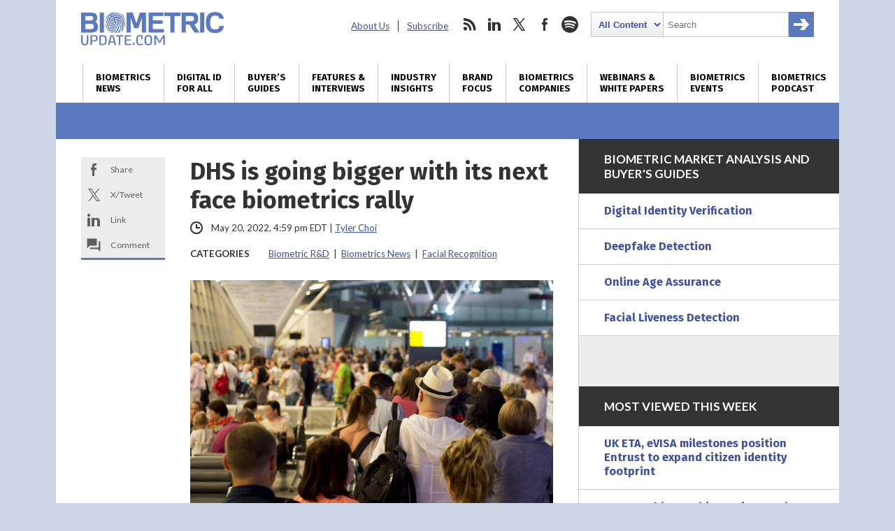

--- FILE ---
content_type: text/html; charset=utf-8
request_url: https://www.google.com/recaptcha/api2/anchor?ar=1&k=6LckmcMpAAAAAMdPMFPi54sy9nyJm0WHTIaER1qz&co=aHR0cHM6Ly93d3cuYmlvbWV0cmljdXBkYXRlLmNvbTo0NDM.&hl=en&v=PoyoqOPhxBO7pBk68S4YbpHZ&size=invisible&anchor-ms=20000&execute-ms=30000&cb=823mlofzohco
body_size: 48742
content:
<!DOCTYPE HTML><html dir="ltr" lang="en"><head><meta http-equiv="Content-Type" content="text/html; charset=UTF-8">
<meta http-equiv="X-UA-Compatible" content="IE=edge">
<title>reCAPTCHA</title>
<style type="text/css">
/* cyrillic-ext */
@font-face {
  font-family: 'Roboto';
  font-style: normal;
  font-weight: 400;
  font-stretch: 100%;
  src: url(//fonts.gstatic.com/s/roboto/v48/KFO7CnqEu92Fr1ME7kSn66aGLdTylUAMa3GUBHMdazTgWw.woff2) format('woff2');
  unicode-range: U+0460-052F, U+1C80-1C8A, U+20B4, U+2DE0-2DFF, U+A640-A69F, U+FE2E-FE2F;
}
/* cyrillic */
@font-face {
  font-family: 'Roboto';
  font-style: normal;
  font-weight: 400;
  font-stretch: 100%;
  src: url(//fonts.gstatic.com/s/roboto/v48/KFO7CnqEu92Fr1ME7kSn66aGLdTylUAMa3iUBHMdazTgWw.woff2) format('woff2');
  unicode-range: U+0301, U+0400-045F, U+0490-0491, U+04B0-04B1, U+2116;
}
/* greek-ext */
@font-face {
  font-family: 'Roboto';
  font-style: normal;
  font-weight: 400;
  font-stretch: 100%;
  src: url(//fonts.gstatic.com/s/roboto/v48/KFO7CnqEu92Fr1ME7kSn66aGLdTylUAMa3CUBHMdazTgWw.woff2) format('woff2');
  unicode-range: U+1F00-1FFF;
}
/* greek */
@font-face {
  font-family: 'Roboto';
  font-style: normal;
  font-weight: 400;
  font-stretch: 100%;
  src: url(//fonts.gstatic.com/s/roboto/v48/KFO7CnqEu92Fr1ME7kSn66aGLdTylUAMa3-UBHMdazTgWw.woff2) format('woff2');
  unicode-range: U+0370-0377, U+037A-037F, U+0384-038A, U+038C, U+038E-03A1, U+03A3-03FF;
}
/* math */
@font-face {
  font-family: 'Roboto';
  font-style: normal;
  font-weight: 400;
  font-stretch: 100%;
  src: url(//fonts.gstatic.com/s/roboto/v48/KFO7CnqEu92Fr1ME7kSn66aGLdTylUAMawCUBHMdazTgWw.woff2) format('woff2');
  unicode-range: U+0302-0303, U+0305, U+0307-0308, U+0310, U+0312, U+0315, U+031A, U+0326-0327, U+032C, U+032F-0330, U+0332-0333, U+0338, U+033A, U+0346, U+034D, U+0391-03A1, U+03A3-03A9, U+03B1-03C9, U+03D1, U+03D5-03D6, U+03F0-03F1, U+03F4-03F5, U+2016-2017, U+2034-2038, U+203C, U+2040, U+2043, U+2047, U+2050, U+2057, U+205F, U+2070-2071, U+2074-208E, U+2090-209C, U+20D0-20DC, U+20E1, U+20E5-20EF, U+2100-2112, U+2114-2115, U+2117-2121, U+2123-214F, U+2190, U+2192, U+2194-21AE, U+21B0-21E5, U+21F1-21F2, U+21F4-2211, U+2213-2214, U+2216-22FF, U+2308-230B, U+2310, U+2319, U+231C-2321, U+2336-237A, U+237C, U+2395, U+239B-23B7, U+23D0, U+23DC-23E1, U+2474-2475, U+25AF, U+25B3, U+25B7, U+25BD, U+25C1, U+25CA, U+25CC, U+25FB, U+266D-266F, U+27C0-27FF, U+2900-2AFF, U+2B0E-2B11, U+2B30-2B4C, U+2BFE, U+3030, U+FF5B, U+FF5D, U+1D400-1D7FF, U+1EE00-1EEFF;
}
/* symbols */
@font-face {
  font-family: 'Roboto';
  font-style: normal;
  font-weight: 400;
  font-stretch: 100%;
  src: url(//fonts.gstatic.com/s/roboto/v48/KFO7CnqEu92Fr1ME7kSn66aGLdTylUAMaxKUBHMdazTgWw.woff2) format('woff2');
  unicode-range: U+0001-000C, U+000E-001F, U+007F-009F, U+20DD-20E0, U+20E2-20E4, U+2150-218F, U+2190, U+2192, U+2194-2199, U+21AF, U+21E6-21F0, U+21F3, U+2218-2219, U+2299, U+22C4-22C6, U+2300-243F, U+2440-244A, U+2460-24FF, U+25A0-27BF, U+2800-28FF, U+2921-2922, U+2981, U+29BF, U+29EB, U+2B00-2BFF, U+4DC0-4DFF, U+FFF9-FFFB, U+10140-1018E, U+10190-1019C, U+101A0, U+101D0-101FD, U+102E0-102FB, U+10E60-10E7E, U+1D2C0-1D2D3, U+1D2E0-1D37F, U+1F000-1F0FF, U+1F100-1F1AD, U+1F1E6-1F1FF, U+1F30D-1F30F, U+1F315, U+1F31C, U+1F31E, U+1F320-1F32C, U+1F336, U+1F378, U+1F37D, U+1F382, U+1F393-1F39F, U+1F3A7-1F3A8, U+1F3AC-1F3AF, U+1F3C2, U+1F3C4-1F3C6, U+1F3CA-1F3CE, U+1F3D4-1F3E0, U+1F3ED, U+1F3F1-1F3F3, U+1F3F5-1F3F7, U+1F408, U+1F415, U+1F41F, U+1F426, U+1F43F, U+1F441-1F442, U+1F444, U+1F446-1F449, U+1F44C-1F44E, U+1F453, U+1F46A, U+1F47D, U+1F4A3, U+1F4B0, U+1F4B3, U+1F4B9, U+1F4BB, U+1F4BF, U+1F4C8-1F4CB, U+1F4D6, U+1F4DA, U+1F4DF, U+1F4E3-1F4E6, U+1F4EA-1F4ED, U+1F4F7, U+1F4F9-1F4FB, U+1F4FD-1F4FE, U+1F503, U+1F507-1F50B, U+1F50D, U+1F512-1F513, U+1F53E-1F54A, U+1F54F-1F5FA, U+1F610, U+1F650-1F67F, U+1F687, U+1F68D, U+1F691, U+1F694, U+1F698, U+1F6AD, U+1F6B2, U+1F6B9-1F6BA, U+1F6BC, U+1F6C6-1F6CF, U+1F6D3-1F6D7, U+1F6E0-1F6EA, U+1F6F0-1F6F3, U+1F6F7-1F6FC, U+1F700-1F7FF, U+1F800-1F80B, U+1F810-1F847, U+1F850-1F859, U+1F860-1F887, U+1F890-1F8AD, U+1F8B0-1F8BB, U+1F8C0-1F8C1, U+1F900-1F90B, U+1F93B, U+1F946, U+1F984, U+1F996, U+1F9E9, U+1FA00-1FA6F, U+1FA70-1FA7C, U+1FA80-1FA89, U+1FA8F-1FAC6, U+1FACE-1FADC, U+1FADF-1FAE9, U+1FAF0-1FAF8, U+1FB00-1FBFF;
}
/* vietnamese */
@font-face {
  font-family: 'Roboto';
  font-style: normal;
  font-weight: 400;
  font-stretch: 100%;
  src: url(//fonts.gstatic.com/s/roboto/v48/KFO7CnqEu92Fr1ME7kSn66aGLdTylUAMa3OUBHMdazTgWw.woff2) format('woff2');
  unicode-range: U+0102-0103, U+0110-0111, U+0128-0129, U+0168-0169, U+01A0-01A1, U+01AF-01B0, U+0300-0301, U+0303-0304, U+0308-0309, U+0323, U+0329, U+1EA0-1EF9, U+20AB;
}
/* latin-ext */
@font-face {
  font-family: 'Roboto';
  font-style: normal;
  font-weight: 400;
  font-stretch: 100%;
  src: url(//fonts.gstatic.com/s/roboto/v48/KFO7CnqEu92Fr1ME7kSn66aGLdTylUAMa3KUBHMdazTgWw.woff2) format('woff2');
  unicode-range: U+0100-02BA, U+02BD-02C5, U+02C7-02CC, U+02CE-02D7, U+02DD-02FF, U+0304, U+0308, U+0329, U+1D00-1DBF, U+1E00-1E9F, U+1EF2-1EFF, U+2020, U+20A0-20AB, U+20AD-20C0, U+2113, U+2C60-2C7F, U+A720-A7FF;
}
/* latin */
@font-face {
  font-family: 'Roboto';
  font-style: normal;
  font-weight: 400;
  font-stretch: 100%;
  src: url(//fonts.gstatic.com/s/roboto/v48/KFO7CnqEu92Fr1ME7kSn66aGLdTylUAMa3yUBHMdazQ.woff2) format('woff2');
  unicode-range: U+0000-00FF, U+0131, U+0152-0153, U+02BB-02BC, U+02C6, U+02DA, U+02DC, U+0304, U+0308, U+0329, U+2000-206F, U+20AC, U+2122, U+2191, U+2193, U+2212, U+2215, U+FEFF, U+FFFD;
}
/* cyrillic-ext */
@font-face {
  font-family: 'Roboto';
  font-style: normal;
  font-weight: 500;
  font-stretch: 100%;
  src: url(//fonts.gstatic.com/s/roboto/v48/KFO7CnqEu92Fr1ME7kSn66aGLdTylUAMa3GUBHMdazTgWw.woff2) format('woff2');
  unicode-range: U+0460-052F, U+1C80-1C8A, U+20B4, U+2DE0-2DFF, U+A640-A69F, U+FE2E-FE2F;
}
/* cyrillic */
@font-face {
  font-family: 'Roboto';
  font-style: normal;
  font-weight: 500;
  font-stretch: 100%;
  src: url(//fonts.gstatic.com/s/roboto/v48/KFO7CnqEu92Fr1ME7kSn66aGLdTylUAMa3iUBHMdazTgWw.woff2) format('woff2');
  unicode-range: U+0301, U+0400-045F, U+0490-0491, U+04B0-04B1, U+2116;
}
/* greek-ext */
@font-face {
  font-family: 'Roboto';
  font-style: normal;
  font-weight: 500;
  font-stretch: 100%;
  src: url(//fonts.gstatic.com/s/roboto/v48/KFO7CnqEu92Fr1ME7kSn66aGLdTylUAMa3CUBHMdazTgWw.woff2) format('woff2');
  unicode-range: U+1F00-1FFF;
}
/* greek */
@font-face {
  font-family: 'Roboto';
  font-style: normal;
  font-weight: 500;
  font-stretch: 100%;
  src: url(//fonts.gstatic.com/s/roboto/v48/KFO7CnqEu92Fr1ME7kSn66aGLdTylUAMa3-UBHMdazTgWw.woff2) format('woff2');
  unicode-range: U+0370-0377, U+037A-037F, U+0384-038A, U+038C, U+038E-03A1, U+03A3-03FF;
}
/* math */
@font-face {
  font-family: 'Roboto';
  font-style: normal;
  font-weight: 500;
  font-stretch: 100%;
  src: url(//fonts.gstatic.com/s/roboto/v48/KFO7CnqEu92Fr1ME7kSn66aGLdTylUAMawCUBHMdazTgWw.woff2) format('woff2');
  unicode-range: U+0302-0303, U+0305, U+0307-0308, U+0310, U+0312, U+0315, U+031A, U+0326-0327, U+032C, U+032F-0330, U+0332-0333, U+0338, U+033A, U+0346, U+034D, U+0391-03A1, U+03A3-03A9, U+03B1-03C9, U+03D1, U+03D5-03D6, U+03F0-03F1, U+03F4-03F5, U+2016-2017, U+2034-2038, U+203C, U+2040, U+2043, U+2047, U+2050, U+2057, U+205F, U+2070-2071, U+2074-208E, U+2090-209C, U+20D0-20DC, U+20E1, U+20E5-20EF, U+2100-2112, U+2114-2115, U+2117-2121, U+2123-214F, U+2190, U+2192, U+2194-21AE, U+21B0-21E5, U+21F1-21F2, U+21F4-2211, U+2213-2214, U+2216-22FF, U+2308-230B, U+2310, U+2319, U+231C-2321, U+2336-237A, U+237C, U+2395, U+239B-23B7, U+23D0, U+23DC-23E1, U+2474-2475, U+25AF, U+25B3, U+25B7, U+25BD, U+25C1, U+25CA, U+25CC, U+25FB, U+266D-266F, U+27C0-27FF, U+2900-2AFF, U+2B0E-2B11, U+2B30-2B4C, U+2BFE, U+3030, U+FF5B, U+FF5D, U+1D400-1D7FF, U+1EE00-1EEFF;
}
/* symbols */
@font-face {
  font-family: 'Roboto';
  font-style: normal;
  font-weight: 500;
  font-stretch: 100%;
  src: url(//fonts.gstatic.com/s/roboto/v48/KFO7CnqEu92Fr1ME7kSn66aGLdTylUAMaxKUBHMdazTgWw.woff2) format('woff2');
  unicode-range: U+0001-000C, U+000E-001F, U+007F-009F, U+20DD-20E0, U+20E2-20E4, U+2150-218F, U+2190, U+2192, U+2194-2199, U+21AF, U+21E6-21F0, U+21F3, U+2218-2219, U+2299, U+22C4-22C6, U+2300-243F, U+2440-244A, U+2460-24FF, U+25A0-27BF, U+2800-28FF, U+2921-2922, U+2981, U+29BF, U+29EB, U+2B00-2BFF, U+4DC0-4DFF, U+FFF9-FFFB, U+10140-1018E, U+10190-1019C, U+101A0, U+101D0-101FD, U+102E0-102FB, U+10E60-10E7E, U+1D2C0-1D2D3, U+1D2E0-1D37F, U+1F000-1F0FF, U+1F100-1F1AD, U+1F1E6-1F1FF, U+1F30D-1F30F, U+1F315, U+1F31C, U+1F31E, U+1F320-1F32C, U+1F336, U+1F378, U+1F37D, U+1F382, U+1F393-1F39F, U+1F3A7-1F3A8, U+1F3AC-1F3AF, U+1F3C2, U+1F3C4-1F3C6, U+1F3CA-1F3CE, U+1F3D4-1F3E0, U+1F3ED, U+1F3F1-1F3F3, U+1F3F5-1F3F7, U+1F408, U+1F415, U+1F41F, U+1F426, U+1F43F, U+1F441-1F442, U+1F444, U+1F446-1F449, U+1F44C-1F44E, U+1F453, U+1F46A, U+1F47D, U+1F4A3, U+1F4B0, U+1F4B3, U+1F4B9, U+1F4BB, U+1F4BF, U+1F4C8-1F4CB, U+1F4D6, U+1F4DA, U+1F4DF, U+1F4E3-1F4E6, U+1F4EA-1F4ED, U+1F4F7, U+1F4F9-1F4FB, U+1F4FD-1F4FE, U+1F503, U+1F507-1F50B, U+1F50D, U+1F512-1F513, U+1F53E-1F54A, U+1F54F-1F5FA, U+1F610, U+1F650-1F67F, U+1F687, U+1F68D, U+1F691, U+1F694, U+1F698, U+1F6AD, U+1F6B2, U+1F6B9-1F6BA, U+1F6BC, U+1F6C6-1F6CF, U+1F6D3-1F6D7, U+1F6E0-1F6EA, U+1F6F0-1F6F3, U+1F6F7-1F6FC, U+1F700-1F7FF, U+1F800-1F80B, U+1F810-1F847, U+1F850-1F859, U+1F860-1F887, U+1F890-1F8AD, U+1F8B0-1F8BB, U+1F8C0-1F8C1, U+1F900-1F90B, U+1F93B, U+1F946, U+1F984, U+1F996, U+1F9E9, U+1FA00-1FA6F, U+1FA70-1FA7C, U+1FA80-1FA89, U+1FA8F-1FAC6, U+1FACE-1FADC, U+1FADF-1FAE9, U+1FAF0-1FAF8, U+1FB00-1FBFF;
}
/* vietnamese */
@font-face {
  font-family: 'Roboto';
  font-style: normal;
  font-weight: 500;
  font-stretch: 100%;
  src: url(//fonts.gstatic.com/s/roboto/v48/KFO7CnqEu92Fr1ME7kSn66aGLdTylUAMa3OUBHMdazTgWw.woff2) format('woff2');
  unicode-range: U+0102-0103, U+0110-0111, U+0128-0129, U+0168-0169, U+01A0-01A1, U+01AF-01B0, U+0300-0301, U+0303-0304, U+0308-0309, U+0323, U+0329, U+1EA0-1EF9, U+20AB;
}
/* latin-ext */
@font-face {
  font-family: 'Roboto';
  font-style: normal;
  font-weight: 500;
  font-stretch: 100%;
  src: url(//fonts.gstatic.com/s/roboto/v48/KFO7CnqEu92Fr1ME7kSn66aGLdTylUAMa3KUBHMdazTgWw.woff2) format('woff2');
  unicode-range: U+0100-02BA, U+02BD-02C5, U+02C7-02CC, U+02CE-02D7, U+02DD-02FF, U+0304, U+0308, U+0329, U+1D00-1DBF, U+1E00-1E9F, U+1EF2-1EFF, U+2020, U+20A0-20AB, U+20AD-20C0, U+2113, U+2C60-2C7F, U+A720-A7FF;
}
/* latin */
@font-face {
  font-family: 'Roboto';
  font-style: normal;
  font-weight: 500;
  font-stretch: 100%;
  src: url(//fonts.gstatic.com/s/roboto/v48/KFO7CnqEu92Fr1ME7kSn66aGLdTylUAMa3yUBHMdazQ.woff2) format('woff2');
  unicode-range: U+0000-00FF, U+0131, U+0152-0153, U+02BB-02BC, U+02C6, U+02DA, U+02DC, U+0304, U+0308, U+0329, U+2000-206F, U+20AC, U+2122, U+2191, U+2193, U+2212, U+2215, U+FEFF, U+FFFD;
}
/* cyrillic-ext */
@font-face {
  font-family: 'Roboto';
  font-style: normal;
  font-weight: 900;
  font-stretch: 100%;
  src: url(//fonts.gstatic.com/s/roboto/v48/KFO7CnqEu92Fr1ME7kSn66aGLdTylUAMa3GUBHMdazTgWw.woff2) format('woff2');
  unicode-range: U+0460-052F, U+1C80-1C8A, U+20B4, U+2DE0-2DFF, U+A640-A69F, U+FE2E-FE2F;
}
/* cyrillic */
@font-face {
  font-family: 'Roboto';
  font-style: normal;
  font-weight: 900;
  font-stretch: 100%;
  src: url(//fonts.gstatic.com/s/roboto/v48/KFO7CnqEu92Fr1ME7kSn66aGLdTylUAMa3iUBHMdazTgWw.woff2) format('woff2');
  unicode-range: U+0301, U+0400-045F, U+0490-0491, U+04B0-04B1, U+2116;
}
/* greek-ext */
@font-face {
  font-family: 'Roboto';
  font-style: normal;
  font-weight: 900;
  font-stretch: 100%;
  src: url(//fonts.gstatic.com/s/roboto/v48/KFO7CnqEu92Fr1ME7kSn66aGLdTylUAMa3CUBHMdazTgWw.woff2) format('woff2');
  unicode-range: U+1F00-1FFF;
}
/* greek */
@font-face {
  font-family: 'Roboto';
  font-style: normal;
  font-weight: 900;
  font-stretch: 100%;
  src: url(//fonts.gstatic.com/s/roboto/v48/KFO7CnqEu92Fr1ME7kSn66aGLdTylUAMa3-UBHMdazTgWw.woff2) format('woff2');
  unicode-range: U+0370-0377, U+037A-037F, U+0384-038A, U+038C, U+038E-03A1, U+03A3-03FF;
}
/* math */
@font-face {
  font-family: 'Roboto';
  font-style: normal;
  font-weight: 900;
  font-stretch: 100%;
  src: url(//fonts.gstatic.com/s/roboto/v48/KFO7CnqEu92Fr1ME7kSn66aGLdTylUAMawCUBHMdazTgWw.woff2) format('woff2');
  unicode-range: U+0302-0303, U+0305, U+0307-0308, U+0310, U+0312, U+0315, U+031A, U+0326-0327, U+032C, U+032F-0330, U+0332-0333, U+0338, U+033A, U+0346, U+034D, U+0391-03A1, U+03A3-03A9, U+03B1-03C9, U+03D1, U+03D5-03D6, U+03F0-03F1, U+03F4-03F5, U+2016-2017, U+2034-2038, U+203C, U+2040, U+2043, U+2047, U+2050, U+2057, U+205F, U+2070-2071, U+2074-208E, U+2090-209C, U+20D0-20DC, U+20E1, U+20E5-20EF, U+2100-2112, U+2114-2115, U+2117-2121, U+2123-214F, U+2190, U+2192, U+2194-21AE, U+21B0-21E5, U+21F1-21F2, U+21F4-2211, U+2213-2214, U+2216-22FF, U+2308-230B, U+2310, U+2319, U+231C-2321, U+2336-237A, U+237C, U+2395, U+239B-23B7, U+23D0, U+23DC-23E1, U+2474-2475, U+25AF, U+25B3, U+25B7, U+25BD, U+25C1, U+25CA, U+25CC, U+25FB, U+266D-266F, U+27C0-27FF, U+2900-2AFF, U+2B0E-2B11, U+2B30-2B4C, U+2BFE, U+3030, U+FF5B, U+FF5D, U+1D400-1D7FF, U+1EE00-1EEFF;
}
/* symbols */
@font-face {
  font-family: 'Roboto';
  font-style: normal;
  font-weight: 900;
  font-stretch: 100%;
  src: url(//fonts.gstatic.com/s/roboto/v48/KFO7CnqEu92Fr1ME7kSn66aGLdTylUAMaxKUBHMdazTgWw.woff2) format('woff2');
  unicode-range: U+0001-000C, U+000E-001F, U+007F-009F, U+20DD-20E0, U+20E2-20E4, U+2150-218F, U+2190, U+2192, U+2194-2199, U+21AF, U+21E6-21F0, U+21F3, U+2218-2219, U+2299, U+22C4-22C6, U+2300-243F, U+2440-244A, U+2460-24FF, U+25A0-27BF, U+2800-28FF, U+2921-2922, U+2981, U+29BF, U+29EB, U+2B00-2BFF, U+4DC0-4DFF, U+FFF9-FFFB, U+10140-1018E, U+10190-1019C, U+101A0, U+101D0-101FD, U+102E0-102FB, U+10E60-10E7E, U+1D2C0-1D2D3, U+1D2E0-1D37F, U+1F000-1F0FF, U+1F100-1F1AD, U+1F1E6-1F1FF, U+1F30D-1F30F, U+1F315, U+1F31C, U+1F31E, U+1F320-1F32C, U+1F336, U+1F378, U+1F37D, U+1F382, U+1F393-1F39F, U+1F3A7-1F3A8, U+1F3AC-1F3AF, U+1F3C2, U+1F3C4-1F3C6, U+1F3CA-1F3CE, U+1F3D4-1F3E0, U+1F3ED, U+1F3F1-1F3F3, U+1F3F5-1F3F7, U+1F408, U+1F415, U+1F41F, U+1F426, U+1F43F, U+1F441-1F442, U+1F444, U+1F446-1F449, U+1F44C-1F44E, U+1F453, U+1F46A, U+1F47D, U+1F4A3, U+1F4B0, U+1F4B3, U+1F4B9, U+1F4BB, U+1F4BF, U+1F4C8-1F4CB, U+1F4D6, U+1F4DA, U+1F4DF, U+1F4E3-1F4E6, U+1F4EA-1F4ED, U+1F4F7, U+1F4F9-1F4FB, U+1F4FD-1F4FE, U+1F503, U+1F507-1F50B, U+1F50D, U+1F512-1F513, U+1F53E-1F54A, U+1F54F-1F5FA, U+1F610, U+1F650-1F67F, U+1F687, U+1F68D, U+1F691, U+1F694, U+1F698, U+1F6AD, U+1F6B2, U+1F6B9-1F6BA, U+1F6BC, U+1F6C6-1F6CF, U+1F6D3-1F6D7, U+1F6E0-1F6EA, U+1F6F0-1F6F3, U+1F6F7-1F6FC, U+1F700-1F7FF, U+1F800-1F80B, U+1F810-1F847, U+1F850-1F859, U+1F860-1F887, U+1F890-1F8AD, U+1F8B0-1F8BB, U+1F8C0-1F8C1, U+1F900-1F90B, U+1F93B, U+1F946, U+1F984, U+1F996, U+1F9E9, U+1FA00-1FA6F, U+1FA70-1FA7C, U+1FA80-1FA89, U+1FA8F-1FAC6, U+1FACE-1FADC, U+1FADF-1FAE9, U+1FAF0-1FAF8, U+1FB00-1FBFF;
}
/* vietnamese */
@font-face {
  font-family: 'Roboto';
  font-style: normal;
  font-weight: 900;
  font-stretch: 100%;
  src: url(//fonts.gstatic.com/s/roboto/v48/KFO7CnqEu92Fr1ME7kSn66aGLdTylUAMa3OUBHMdazTgWw.woff2) format('woff2');
  unicode-range: U+0102-0103, U+0110-0111, U+0128-0129, U+0168-0169, U+01A0-01A1, U+01AF-01B0, U+0300-0301, U+0303-0304, U+0308-0309, U+0323, U+0329, U+1EA0-1EF9, U+20AB;
}
/* latin-ext */
@font-face {
  font-family: 'Roboto';
  font-style: normal;
  font-weight: 900;
  font-stretch: 100%;
  src: url(//fonts.gstatic.com/s/roboto/v48/KFO7CnqEu92Fr1ME7kSn66aGLdTylUAMa3KUBHMdazTgWw.woff2) format('woff2');
  unicode-range: U+0100-02BA, U+02BD-02C5, U+02C7-02CC, U+02CE-02D7, U+02DD-02FF, U+0304, U+0308, U+0329, U+1D00-1DBF, U+1E00-1E9F, U+1EF2-1EFF, U+2020, U+20A0-20AB, U+20AD-20C0, U+2113, U+2C60-2C7F, U+A720-A7FF;
}
/* latin */
@font-face {
  font-family: 'Roboto';
  font-style: normal;
  font-weight: 900;
  font-stretch: 100%;
  src: url(//fonts.gstatic.com/s/roboto/v48/KFO7CnqEu92Fr1ME7kSn66aGLdTylUAMa3yUBHMdazQ.woff2) format('woff2');
  unicode-range: U+0000-00FF, U+0131, U+0152-0153, U+02BB-02BC, U+02C6, U+02DA, U+02DC, U+0304, U+0308, U+0329, U+2000-206F, U+20AC, U+2122, U+2191, U+2193, U+2212, U+2215, U+FEFF, U+FFFD;
}

</style>
<link rel="stylesheet" type="text/css" href="https://www.gstatic.com/recaptcha/releases/PoyoqOPhxBO7pBk68S4YbpHZ/styles__ltr.css">
<script nonce="lof7oh0gPCaE9azn_KaBbw" type="text/javascript">window['__recaptcha_api'] = 'https://www.google.com/recaptcha/api2/';</script>
<script type="text/javascript" src="https://www.gstatic.com/recaptcha/releases/PoyoqOPhxBO7pBk68S4YbpHZ/recaptcha__en.js" nonce="lof7oh0gPCaE9azn_KaBbw">
      
    </script></head>
<body><div id="rc-anchor-alert" class="rc-anchor-alert"></div>
<input type="hidden" id="recaptcha-token" value="[base64]">
<script type="text/javascript" nonce="lof7oh0gPCaE9azn_KaBbw">
      recaptcha.anchor.Main.init("[\x22ainput\x22,[\x22bgdata\x22,\x22\x22,\[base64]/[base64]/[base64]/KE4oMTI0LHYsdi5HKSxMWihsLHYpKTpOKDEyNCx2LGwpLFYpLHYpLFQpKSxGKDE3MSx2KX0scjc9ZnVuY3Rpb24obCl7cmV0dXJuIGx9LEM9ZnVuY3Rpb24obCxWLHYpe04odixsLFYpLFZbYWtdPTI3OTZ9LG49ZnVuY3Rpb24obCxWKXtWLlg9KChWLlg/[base64]/[base64]/[base64]/[base64]/[base64]/[base64]/[base64]/[base64]/[base64]/[base64]/[base64]\\u003d\x22,\[base64]\\u003d\\u003d\x22,\x22woYVPzk/w7VAYMK5w7JcwpHCvcKIGVvCq8KOWisew7ciw61iYzPCvMO1CkPDuQ0sCDwQaBIYwr9sWjTDjBPDqcKhNwJ3BMK8PMKSwrVyYBbDgHnCgGI/w5w/UHLDvMOVwoTDrgLDhcOKccOrw4c9GgV/Kh3Dti1CwrfDncOuGzfDg8KPLARePcOAw7HDicKyw6/CiCDCr8OeJ1rCrMK8w4wuwrHCnh3Cu8OQM8Opw6wSO2EUwrHChRhsRwHDgDIrUhAqw5oZw6XDosOnw7UENBcjOQQkwo7DjXHChHo6EsKrECTDpcO3cATDgiPDsMKWYQpndcK5w7TDnEoKw5zChsOdUMOaw6fCu8Ocw61Yw7bDj8K8XDzChX5Cwr3Dm8O/[base64]/[base64]/CtMOEw71TZcKWRmLCoz3DjjnCusKRCwZ2Y8Ojw4PCgTnCoMOxwpTDo39DalvCkMO3w4jCv8OvwpTChBFYwofDsMOxwrNDw5g5w54FPkE9w4rDqcKkGQ7ChMOGRj3DrkTDksOjNU5zwokPwpRfw4dUw4XDhQstw4waIcOUw5QqwrPDsAduTcOZwobDu8OsG8O/aARST2wXTgTCj8OvTMOnCMO6w4wVdMOgDMOlecKIN8KdwpTCsTXDuwV8YRbCt8KWdQrDmsOlw5XCksOFUhLDkMOpfAhMRl/DhVBZwqbCv8K+dcOUZ8O2w73DpwzCqnBVw6rDs8KoLD7DskcqfSLCjUoFHiJHTnbCh2ZZwrQOwok3TxVQwpFCLsK8SMKOM8Oawr7CkcKxwq/CrkrChD5Rw7VPw7wlOjnClHDCj1MhMsOWw7siUH3CjMOdVsKyNsKBfMOoT8OSw6/DukPCkHvDvWlBN8KNP8OsH8OCw6dMOBdRw7x3djxQasOXSDY/CsKOUm8Nw6rCs0MIfhNNCcO7wq0qfkrClsODMMO2wp3DnjFVTMOhw5gFQ8ONIkdawr90QB/[base64]/ChhZ+UErDlsO1wqIVwrbCl8OPwqdjwrgsNsOhw67CimDCscOUwp/CisKowpZEw4spKxjDmxJhwoZ7w6FbMTDCrxgvL8OeYi8eSAvDlcK3wovCjHTCv8O2w5lUNsKBDsKGwqw0w53DisK0XMKaw7hMw4AHw5h/WVLDmwtcwrg1w5cfwp/DjcOidsKmwpnDkhsLw5YXesKnelvCkzlZw6UgJHM0w7vCnGRkaMKRXsKEVsKBN8KnUhHCgDrDisOcA8KmJBfCh1PDmsKrN8O4w7lJAMKZXcKKw5LCm8O/wpUJesONwqTDkzDCs8O9wrvDtcOAImwVGwzDs2LDri0RI8KKHSvDiMKpw6kdEjkFwr/ChMKyfHDCmHlEw43CtgpAfsKIdcKbw5YOwrEKEipQw5TCuyvCq8OGDlAkIxAIETzCrMOrY2XDgB3CnBgnTMOywojDmMKKOkM4wpUSwqTCiQc/[base64]/[base64]/[base64]/a8KFw6LDvkfDiyvCtVzCg8O9w5LCksKUJm1WLTFIPzzCpMODw6XCgsKhworDlcKMbMKZGQtsKzcWwoM4UcOpBzHDjcOCwqMFw4HCtl4+w4vCi8KOwpbCrAvDl8O/w7HDjcOqwqVCwqN6LMKNwrbDqsK8bcK6PMOnw6rCs8O6O1jCuTHDuE/CvcOFw78iXkVDX8OrwokdFcK0wo/DtsOGSjLDmsOJfcOfwrnCkMK+YMKmKxQAWmzCp8KxXcKpQ0lTw5/CrSMBesOXFA5EwrvCncOcbVXCnMK2w7JNB8KXYsOFwqNhw5NZQ8Osw4Y1Mi1aTRh8c0PCqsOzF8KOAADDrMK0c8OcG3AOwrTCnsO2f8OZUhPDvcOlw54cUsOkw7N5wp5+YipPaMOQLHvDvgnDvMKEXsOBJC3DosO5wpJvw504wqHDgcKdw6DDjStZw71zwot/acKpDsKbSCg7O8Kow5TCgzpUW33DqcOzSDZ8LsKjWwY8wpBbVlHDrMKHNMOmSCbDuH3Cj3s1CMO+wqMoVlIJFQzCo8OYR0LCgsOXwr0CfcKbwonDrcO9F8OKfcK3woHCvsKXwrLDvRUow5nCu8KWYsKTQMKuc8KBLWfCiUfDh8OgPMORFBQpwqBHw6/ChGLDiDAXKMKNS0XCmWRcwqwqKxzDlDnCgH3CtEvDu8Opw5/[base64]/Dpic/wrfDpVRFAsOvw5R1wrgXw4VFO8KlasKOCsOnXsKAwocpw6Zzw6IORcO9A8OcE8OTw6bCrsKvwrvDkCBMw7/[base64]/CisKBecKuw7jDrsO+wqddAsOFwonDtsOyOsO1wpB+b8OTawnDjcO5w5bCoSBEw7DDpMKDOxnDrUjCoMOEwp5Jwpktb8Kewo1IXMOzJDfCpMKrQDfCnEPDrThjbsOvQ0/DhXLCqDbCimTCu2fCjGovcMKNTcKSwrrDhsK3wrDDrzbDnUPCgFTClsKrw5wANk/DrD3ChCXCgMKnMMONw4F7wq4GWsKTUm4vw6NYTHAEwqjCiMOUOMKRLCbDpWzCjsOFwoLDjhhmwqPCrnzDsU45RjvDiXU5QRjDsMOKHMOYw4ESw7U2w5c6RTZxDjLCj8Kywr3DpV0Aw4nCrAPChBHDo8O+woQONUVzbsOVwpnCgsKEUsOxwo1Iwo0Lwp5/LcKjwrF9w7cYwp0DJsOlEzlRZcKxwoAXwrPDt8KNwrwjwpXDkRbDvEbCicOLKVdaKcOhQcK6YUs/w5xZwo5Mw5wTwrAzwofDrgHDpsOzBsKTw414w6fCl8KfUcKJw4TDvA9QSCPCgxPCnMKDD8KMCcOHHhV3w4Nbw7jDpllGwo/DoGVFZMOQQUrCrcOCB8OUWXp6R8KdwolKw48iw7zDgwTDkAhmw7wVSVjCnMOEw6fDr8O9woorNT0Yw4wzw4/DmMKJwpM+woc+w5PDn043wrNOw4tPwoo4w4JxwrnDmcKjGHDCp2BywqsucAI7w5rDnMOOGMK9CG3DrsORd8KywqHCnsOid8Kqw4bCoMOMwqo3w5EedsKow5MtwrYHG0taMSp8A8OXSFPDuMKzVcOpbsOaw4k3w61tZCowRsOzwr3Dky0nOMKYwr/Cg8O8wqbCgA92wqzCgWZFwro6w7Bzw5jDgsKswpwDesOpPXhXdDfCmQdJw5ZBAUNNwp/CmcKFw6jClEUUw6rDg8OyNS/CtsOCw5vDgcK6wqLClWXCocKPEMOwTsKgwozDrMKtwrrCicKGw7/CtcK9woxrYDccwq/DimTCpj1VR8Kme8OuwpLCiMKbw5AIwrzDgMKaw5UHEXZdF3FJwoJMw4XDkMOAY8KQLyzCk8KXwpHDs8OEPcOZQMOBGsK3UsKJTjDDllzCiwzDllPCssO/[base64]/[base64]/wrtEMUXDgsKUw7jDgcOsbSvCvCvCtsKaC8OsEU4GwoDCscO0wqzCvHcwKcOSDsO/woTCvk7CqGbDo1XCnhTCrQFAM8K6NWBYNz4wwpZKcMOTw6c+csKhbjAZdGvCnTvChMKhCgXCmSIkEMKTAETDsMONA1LDjsOaZ8O9OQk8w7XDjsKhfRbDpcOXLFrDj0Zmwq0Pwq8wwoEmw5twwrMlbi/[base64]/Dkms4wq3CrUPDisK5w6NKLsKnw4DDggcRIQfDtDZsTn3CmDo2w5/DjMOBwq9HFRtJCMOiwpnDr8OyQsKLw7x/wqkxQcOywq8IU8OrD081DmVEwojDrMKLwq/CvsO0bzItw60Hf8KLP1XCgzDCvcKawpJQVyg7wopQwq53F8OvHsOjw60GJnJ4AgjChMOSccOUU8KELcOXw4MUwogNwqTCtMKvw7UoPE7CucKKw5VTBWfDocO4w4LCvMOZw4tvwptjW1zDpSTCpRnDk8OZw53CoAEcasKUwovDpTxIADDCgwQSwr8iLsK+Wht/RXTDl0Row6FswpfDoFnDhXMIw5t0D2jCqk/Cq8OcwqwGdHHDlcK/wqzCpMOhw4soV8OjXBzDlcOQPD1nw7wbYhdwGcOLDcKMK2DDlSgaQ2PCqGtFw4xXID7DmMOlMsOZwrHDhzTCgcOvw57DocOvOgIswo/CncK3wr9Awrx1H8KWFcOoMMOlw49zw7XDkxzCrcOPKRXCt1jCksKZeV/DvsOWXcOUw47CmMKzwrcmwr0HeHTDncOJNgUpwojDkyjCvUHDmE0rTgpJwrLCpXI4ID/DjVTCnsKZdh1xwrVLFwlnesKVccK/[base64]/DjgDClsOxXcOTMjTDosORezvCpcKsw4hCw5fCtsOdwoFLGm/[base64]/w7TCjEzDrGoTI1/DlcKnZMKKw7Ibw7nDhXzDlXMXw6zCgm7Cn8O1J0duGw1BNR/[base64]/CpsKWIyTDqMKYYcKNR8ODwqRoccOYcVskw4zDqlPDpgIfw48aRRxOw4RSwoPDhHvDiCs0KGpuw53Dg8Kjw7AtwrMgN8OgwpMcwpbCtcOGw7/DnRrDssOJw6/DtFBXaRrCu8KFwqRafsO9wr9YwrLCmHF+w45dUglQNsOCwpBpwqXCkcKlw7k8WsKkIcKLV8KqO3NBwpAww4LCnMOkw77CrEXCh3Rofj8pw4TCjEAuw69PPcKKwq5yacOvNx0HaV4yD8KtwqXCkAMuJ8KTwq9ARMOTJMK/wo7DmUh2w5/[base64]/LMO8EyIRw5oLwp7CmMOxwrZHwrLCuTvDhytgTz7CoBHDkMOlw6tRwqPDtATCrBUSwoLCtcKfw4jClRQfwqLDrn3Cq8KRacKEw5fDo8Kwwo/[base64]/DiF3DgCvDu8KFw4F9Vz9dw6scwrDCjsK8w4kGwovDpXtmwovCnMOxeWlvwo00w6E9w6l1woQrIcK1woxBVXFkOkbCqEM/HlgVwrXCjEJYE0DDnA/DhMKkDMOgTX3CrV9bCMKCwojCqQ0ww7TCsSzCsMOOUMK8K00sWcKTwrwOw7wYNMKoXcOwJjPDssKcTEQCwrbCokhtGsOjw6/DgcOzw4nDvcKrw6t3w4ESwrxZw6Rqw4rCv2NRwqlTEF7CrsOSXsOtwpkUwo7CpmVLw5F/wrrDqXTComfCjcOYwqgHJsO5FcOMQxDDt8OJTsKKw5M2w57CkxMxwq4feTrCjUlHwp8TIkged0XClsOsw73Do8OcIzVRwrjDtWh7bcKrQC5aw4V2wqrCn0bCsFHDr13CnMOawpsSwqtOwr/ClcK4fsOWZgnCusKmwq0Kw7NIw6FNw4ROw5Mxw4RFw518HlxFwrsbBmUxbA/[base64]/Cl0TCoB9mw5PClhXCjMK+wpDCnic6U8KxcEs5bMK8fcOawo3DgsOxw6cCw4PDrcOAeEPDkk1uwp7Doy9iWcKWwp9ZwqrCmwrCr3h3WRc4w7rDh8Ovwp1Owpkgw7HDrMKGHw7DgsKjwqB/wrEwD8OTQzLCtsOfwpvCocORwobDj0cCw6HChi0WwoY7ZgXCmcK2IwFSeB9lPcOCWcKhGEBWZMK7wqHDnjV4wp8+Q1DDk1QBw5DDqyTChsObC0VTw4/CtUFKwpPDvQ0cW1nDhgfCjD/[base64]/[base64]/ID0ewrvCsMKscVUqL8KdDn8uw5N1w4tJZsO7w5zCnU92wrEccn/DjR/CjMOtw7oSZMOaZ8O5w5ACIj3Co8KXwq/[base64]/[base64]/DsH8QfyHCkcKlU3fDpsOqw4xrMT9HJ3rCkEfCk8KRw4PDqcKKIcO1w4QqwrjClsKXE8OMfcOrJWFlw6xMDsOjwqplw4HDlAjCscKVAMKFwoDCoGXDuT/[base64]/CRBUUx8SE8O1D8KWwoxbwqLDjcKXwphVE8KOw7BGL8OawpUoLQ5Ywql8w53DuMO1aMOiwrXDocO1w4LDjsOvdWNwEjHCogV7FMOxwr/DkmXDt37CiRzChMOjwr8aMiLDvVDDh8Kre8KYw5Iww6osw6HCoMOGwqFMXzXCljRFawMjwofDgMOkG8OWwpDCjn18woMyMB/DvsODWMOVEcKpVcKOw7HCgU5bw7/CrcKvwrBQw5LClkbDs8KST8O4w6JGw6zClDHDhENURwnDhcKiw7B1Y3jCkl7DjcKjWkfDiR8OMxLDvyDCn8Ohw5IiZBFZFsORw6nCondQwo7DlcOlw5I4wo19wosowow/[base64]/w73DucODw7TDmnrCvsO2w7rDhsOaKsKULSVIA8KBbRVTKE98w6JRw6LCqxvCkU/Cg8O2ODvDojLCtsO/FcKvwrzCssO1w7Egw4LDinHDt0kfS0cfw5vDrDjDosO6wpPCmsOXacK0w58YOApiw4orWGtFF3x5G8O1NT3Dn8KLZCg9woBXw7PDv8KUF8KefCXChRdTw60VDiHCtzo7f8OUwqXDpDbCk39RBsOxNiZ/wpLDpU4pw7UTHcKZwojCj8K7JMOww4jDggzCoWgAw6lwwrDDu8O7wq5EKsKMw4vDicKDw6ceHcKGVMOSEFnCgB/Cr8K7w75nTcOxPsK3wq8HAcKEwpfCpFcpw4fDtHnDgiM2GDlJwrI7Y8KUw5PDiXjDscKewqPDvAsmBsO5T8KTGHLDnGLCpEMtACjCgg11H8KFFAfDp8OBw41rF0vCrW/[base64]/DvzdOw6AJRiB1VyTCnjLCv1bCisO5w7UQw6PDn8Osw5xBLBk/X8O1w7DClArDpGfCpsOqNsKIwpfCqCTCu8K7e8K4w4IVFzkneMKbwrJ5AyrDmsK8IcKlw4TDh0o9Bi/[base64]/BMO9w7gdLMOrw7pIw6twdsKyFxHCql0DwrrDk8ODw6vDqWrDngrCiCwebcOgOMO5Dx3DrcKew7xzw7IOYRzCqBbCs8Oxwr7CgsKUwobDmcOGwoDCrHTDiGI5KzDCpytqw4jDk8OoDWIpCQxvw4/CtMOsw7UIbsOAa8OTCmA6wo/DgMOcwoDCocKiQSzCn8K7w4NtwqTCvho1FMK3w4l0CzfDiMOrV8OZB1bCo0c7S19ofsOBb8Kjwo8fT8O+w4zCmhBNw63CjMOiwq/[base64]/L2XCkWLCnXxewr7DowTDllDCgcKmacOPwqN9wqvClFvCkFPDosK+Cj3DusOkBsOIw6nDvF9VJ3/CpsOfQmTCg305wrjDpsK3UWjDlsOHwpoGwrcJIMKeF8KnfynCsHLCjGYIw5pHe0bCgsKNw5vCn8OpwqPCnMO3w5IDwpRKwrjCuMKdwr/[base64]/UMObDitDwqzDtcKBcsOuw69HOCHCqAPClTDCoHFHcRTCs1fDhMO8MkECw4JOwq3CqX12WWQJUMKOOSfCh8OmWsOOwpQ3GcOtw5o2w4fDkcOFw4MEw7wIwok7I8Kew7EccETDiAVywo94w5/[base64]/DgGhDIWfDgcO5wqjDksOqwrXCgw7CncKdG0XCv8KSw4kpw6rDu1Nyw4UGBMKYf8K+wqnDgcKsYmZTw7vDgVdIczJ0aMK9w4ZBS8OzwrDCi3LDrg5UWcOXGhXCmcOZwpPCuMKXwrzCumBwaFsnHCEkKMKkw5ACHEfDksKHXcKYYCfChhfCvzzCq8Kkw7/CvzXDl8KawrvCosOGLMOOecOICU3Cj0IlY8O8w6TDvsKiwoXCncOVw68vwqhww4LDksOhR8Kaw47Cgk/CuMKdalDDnMOYw6UlYQvClMKlNsKqX8KZw6bDvMKYYxDCuEvCucKCw5EIwpVxwol5f0s+Hxl0wpHCqx7DugNZaC5ow6A2e0oJRMOifV98w6omOjoZwrQBasKRfMKmbyLDrkfDucKVw6/DmWzCp8OhHzAyEUXCicKkwrTDgsKLRcOVA8Ozw7LCj2vDnMKaDmnCmsK+J8OZwr/DmMKXbAfCgG/DlyHDoMO6fcO/asKVccOxwpRvN8OIwrrCpcOfRTDCtAAywrLCjnsxwo1Ww7HDv8KGw4oJBcOvwrnDvXXDsCTDvMKqLllXT8O0w5HDucOBSnIWwpbDkMKVwp9obMOlwrbDugsPw5jCglJpworDlzIaw61WGsKzwqEnw4Y3DMOvfkTCkytFJsKmworCkMOVw5vClMO0wrRRTz/Cp8Oawo7CgnFkeMOEw7ROUsOewpxlY8OawpjDtDN4w6VBwrHCmWVpUMOOw7fDh8KmKMKLwrLDr8K5NMOawonCgwl9WXUmWDfCtMKpw4hmN8OfVR5aw4nDumfDs0/DvlEBYcKfw7w1ZcKYwrwYw6zDrsOCF2PDkMKjZWPCiW/[base64]/[base64]/CvcOsw4bDj8OlwqMRw4o4PWoMXg8KwofDnGPDkXHCviTCh8OQDDh8AU91wr9cwrJufMOfw5NAPCfCrcO7w6rDscKsScOAQcK8w4PCrcKjwqPDrTnCtsOrw7DDj8OtWFIrwoPDtsO4wq/Dg3dHw7bDn8Krw5XCtScSw40tIcKlfx/CpMO9w70oQ8ODAWPDon1UPUV7RMKzw50GAx7DknTCsw52enVEVDjDqMOgwprCsV3CowsOZStRwqNzFlM/wofCn8KLwqtowq19w5LDusKjwrA6w6ctwqbDgTvDpCXCpsKgwobDuSPCvjTDmcO9wrMLwoRdwodya8O6woPCsgcyd8KUw5YQU8OpFMO7TMKcYSpyMMK2E8OAZ08HeXdKwp1bw4vDlitnZcK/A34iwpRLEkDCjxjDrsO2woYswpvCs8KzwpjDi33Du0JlwpIzZ8OCw4xTw5zDv8OACsKow4rCvTg3wqsqKcKAw4kOYS4bw7/CucKlJMOiwodHGwHDhMK5LMKZw77CmsOJw41lIMOPwqXCksKYVcKDAV/DhsOKw7TCrxrDjknCq8KGwrDDpcO7e8Ojw47CpcOVdVPCjkvDhzHDicOUwoltwrXDsQh/[base64]/[base64]/DpQRXQFpIBMOGN0BgwoDCrkhkHMO6w6pgb0vDtHNtw6YJw6ZLHiPDoRE0w5nDlsK0wrdbNMKPw68kcxHDjwcZDVhfwobCisKUTGEUw5rDtMK+wrXChcOnT8Klw5XDmMOEw79Ww4DCvsKpw60awoDDpMOvw5jDkyJHwrLCgg/DmcKdbEXCsRnCmhXCjT9kPcKzPmXDgB51w6FFw4F4wo3Dr2URwrJVwqvDmMOQw75GwoLDsMKoEC8uLMKrcsODOcKNwprCvHHCmybCkwsSwrTCsmDDs2E3ZMKlw5DCvMKdw6DCtcOJw6/CtMOBLsKvwqjDhV7Dig3DqsKSZsO0N8KoCB5zw57DqGrDt8O8OsOIQMK7HQEFTMOWRMOHXgHDgllQSMKHwqjDlMOuw53Ck1Uuw5g1w7QRw5V+wq3Cqz3CgwM1w6jCmR7Cr8OKcw4Cw75GwqI7wq8IAcKEwqIoOcKbwpLCgMKJfMKDcyJ/[base64]/DryrCsjhaCcOjw7RYV8OMcWEzw73DrgIsZMKXTcOgwpvDiMOKH8KawrfDgAzCjMKZF0tdfUoISFfCgCXDscOVQ8KlGMKsEzvDm3h1dQo0RcKHw445w5rDmCQ3F1o6HcO9wppjTjplcQY/w6RewpRwHFR+V8O1wp9Twr5uTkVjLHgOLxbCmcOKNVkjwrzCscKJB8K7FFbDryrCtDwwYi7DgsKIfsK9XsOcwqPDuBDDsD4hw5LDvxPDp8OhwoERf8Ojw5xswo02wrnDkMOFw6jDsMKPJsOfPAgPPMKyIHlbYMK5w77CijXClsOQwrnCscOwFybCkCs2QMONGg/CvcOrFMOlTiDCusOFfcO6JsKBw7nDjCgEw4AXw4fDjcK8wrBreSzDsMOaw54MEzhYw5w6E8OfMCDDssO/anJEw57CrHxKLsOlVEHDksOaw63CuxrCvGTDtMOzw5jCgmcQV8KcRX/[base64]/[base64]/[base64]/[base64]/Ck3sOYx44w7XDlWdJwoDDvMKKw7oVwqE1w5XCnsKeQgETKxLDr19QQsOZHMOwTwjCisOjZHR9w4HDvMO+w63CgFvDg8KbU3gwwo13wr/CuVLDrsOaw7nCvcKxwprDh8Kuwr1OScKIUmhgw4Q+DyYyw4sUwpDDu8OMw5d2VMKTaMOrX8OENWTDllDDlUx+wpXDssO+OBIPX2rDiys/PnHDisKIWTXDkSbDm2/Cp3UHw6Ndcj/DisOYR8KewojCvsKAw7PCtmIrAMKpQRnDj8K1w6bCnzDCtA/CicOgfsOUS8KBw59qwq/CqwoxM15Cw4ppwrpvJlhefGl4w5MNw6pTw4vChksIB3bCscKpw6FXw7cfw77Co8Kdwr3DgsKwE8ORazF2w5F2wpoTw7Ajw5gBwo/DvznCp1TCm8KBwrRnMhN1wqbDjsOjScOrQWYcwrEfHy4GUcOiUBkcXcKODsO5worDscKzR3zCp8KObyoTe1ZUw47CghbCi3TDo0UDQ8KvQzXCvWNpZcKAHcOOOcOMw4bDncOZBm4dw4LCrMOow40fcBtPGEXDkCFBw5DCu8KbemDDlSZxORzDk2rDrMK7ZRw/P3vDlmBWwq8Pwo7CssKewrXDsXrCvsKQEsO2wqfCjAYfwpnCkFjDnwIQcl/DkAhPwpFFPMOvw7Nzw5Jgw6p+woYww5sVGMK7w4cHworDiDg4CDPCm8KDTcOiCMOpw7U0PMOeYCnCn3s3worCsS/DlWhLwrF1w4cQAD8VFRrChhrDgsOMAsOuBQXDqcKywppxKRR9w5HCnMKBdQzDjSl+w5vDscK2w47ClcO1acOJZFlffhBVwrQqwqUww7Atw5XCtGLDsQrDs1Mrw6nDtX0ewptOXVpRw6/[base64]/DnT/CmcK0AG7DuWbCscOmZlIQwoECw5gRRMOAZR16wqXCoGXCtMOaKGnCsn/[base64]/DrUYSwpjCkmPCtG4nwodwBsOgwrvDsMOxw4nCkcOULnzDh304w6fDvcODOMOrw7RPw7/DgVvDowDDglvCr3JEVcKMcQXDhwhCw5rDnCAjwrBhw6UdMEvDh8OSJ8K1aMKsTMO/Y8KPSsO8UD1cPsKIUsOuV2Zjw7fCn1LCj3bCg2LDkmXDt1hLw6IBPcOUTF8JwrrDoyp2UETCq2khwqbDiXPDj8K0w6HDuXAOw4nCqRMUwo3Cg8OPwr/[base64]/Dh8Knw5bDrWFxw59EWVB1w45NdGcuE2HDqcOQPUXCgEfCnw3DoMOLHlXCscKwMjrCtHDCnmN+AsOQwonCn2/DvxQRAkHCqk3DqsKHwqEfP1UESsOrRsKVwq3Cu8OSKyLDvxrDv8OODcOaw4HDmsOJI3PDsW3CnBkpwqjCg8OKNsOILRxWdU/Cr8KABcOPIMOABSrDssKXCcOuTgvDiHzCtcOpNcOjwphbwqrDiMOVw7LCsk8MIy/Dm1EbwovDpMKuacKxwqnDhzbCu8OdwpbDp8KhekLCpcO4f3Q5w7FqW17ChsOYwr/CscOULQN4w6Emw7fDkF5Tw5sBdEXCqwdkw4/ChUrDnR/DrsKzfSfDrcOzwo3DvMKmw6IKby4Lw68mU8OWU8OUC2rDpMK4wrXChsOLJsKOwpUYHsOiwq3ChcKrwrBINcKIecK7DwLDocOjwqYkwoV3wpbDgkPCvsOAw6nCrSLDosKxwo3DlMKvO8OjYQ1Jw4nCrzsKScKMwr/Dp8KGw6zCrMKpccKBwoDDgsKaJ8OjwqzDtcOmwrzCti1NBUl1w4LCvQDClCQvw6wlBDZbwrFfSMOdwrwDwqTDpMKlP8KINXYXZVDCqcO+NwRLecKrwqQVCsOTwpnDkW87bsO4M8O4w5DDrTLDisOAw4VnP8Olw5DCpw1vwq/CucOrwrppPCtKKcORcwjDjWkDwqAew4LCiwLCpC/[base64]/CnV3CusKOw4hFX152OMOWw5jDn1LCj8OyAzHDmkYwwoLCm8OYwokew6fCr8OMwqHDlj/DlncaU0rCpyAJKcKhQ8Obw4Y2XcK4ScOoOEskw6vCi8ODbhfDksKdwr8mckDDuMOqw6NBwqAFFMO/[base64]/w5PCqcOZccKHw6gxFSvCsVhyQivDmgxHScO8OMKWISjCsnzDniLCol7DizHCscOXMFh/wqnDoMOpKWbCi8KNd8O5w4h+w77Dt8ONwpbDusOYw5rDh8OAOsKsUHXCocKRblwzw6fDkXrCscKgDcOlwrFYwo/CssO+w7Y4wp/Ch2ANOsO2w5EWK3EdVWkzTHYUeMO9w5hXWyrDumfCnREwFUfCv8Ogw79lYVpOwqkmak1HLyM5w4xUw5EWwqQvwpfCmTnDq2HCtTvCpRzDrm5OFj4XUSXCsBh3QcO+wr/Dg0DCmcKLd8OxfcOxw6LDt8KeFMKuw6BAwrLDsC7CtcK2XD4QKWI4wqYYKy8yw6orwpV8BMKuM8OawqURTRDCkA3CrgLCuMO4wpVcYkgYwqnDp8KQacOzeMOHwp3Ch8KQQlNaCgvCvXbCqsK6XMOcbsKxBA7CjsO5UsOpdMKWDsO5w43DiTrDrXwWbMOOwoPCkB/Djg8cwqrDrsONw7zCtcO+CnHCnsKYwoI/w5jDs8Ozw4fDtGfDvsKfwrLDqjLCu8K1wr3Dn1TDgMKrTgDCs8KIwqnDhGTDkCHCpBshw4tCEsOcWsOvwrPDgjvCgcOyw710HMOnwqXCncK5EEMpwofCiS/CrsK1w7tswqkGYsKTCsK6XcOzRyNGwqggJ8OFwqfCiz/DgQFMwpbDs8KWc8O3wrwxb8K3JSdXwoguw4MwQ8OcQ8KQccKbQH4kw4rDosODBBc3ZVNPQTpcck3ClH4HBMOCU8OtwpTDlsK7YANXDMK7OhMhb8OLw6LDpiEUwpBZZTfCr0pzRUbDvMOLwoPDiMO0DTvCn3QBDhDCmSXDisOdNA3CjVUTwovCu8KWw7TDuBHCpkEMw6/[base64]/DjDtNEzVZHMOXesKjbcOuUcKIESQWwohIw75iwoFFA3XDilYEYMKIN8K/w6Atwo/DmMKuYUDCk1Usw7kBwqDDhQh4w5g8wq0xLxrDiRx6Dn5+w67Dg8OfHsKlOlfDl8OHw4V8w4TDhsKcN8KewrJ/w5gyPGgywrlREVrCpDTCoBXDi3LDqhvDq0t4w4rCtT7DtcOHw5nCvCbDs8O+bwRrwrZyw48DwrfDisOvTg1OwpkHwo1YfsKhfsO3U8OhemB3DcKkMjDDtsOEXcKqLy5fwp/DicO2w4vDpsO+H2UGwocZNx7Csx7Dt8OKFcKZwq3DmS3DqcOIw64kw7gXwrsXwotIw6jClzd4w5sNbyYnw4XDocKlwqDCs8KPw47CgMK0w7wIGn8+S8OWw6oPNxRWFBQGP1DDncKEwrMzMsKuw6kXYcKwSWrCsEPDvsKvwqvCpAQ9wrHDoFJURMK/w6/DpWc4M8Obcl3DnsKzw43CssKxNsOWfcKcwrjCsRvDtgtSGT/DgMK6EcOqwpXCkEzDhcKXw55ewqzCm2nCuFHClsOaXcO5wpIPVMOMw6DDjMO0w6pxwobDoizClht0bB8QE18zJ8OSelvCsT/DtMOsw7vDg8Ohw4cmw6vCrCZ7wqEYwpLCnsKaLjdmA8K/VMOgQcKXwpHDmcOaw7vCu1bDpC8mO8OcFcKEfsK+CMORw6rChi48wovDkGtJwqNrw48Uw5rCgsOhwpTDmE/Cqn/[base64]/Dkjpsw65UODfDtFPDhGXCtVNHZ0YOOsODw4gYIMOTEyDDjcKXwo/[base64]/[base64]/DnsOgw79fwrcVN8OYSzjDvQHCrgYDw74pw7LDhMKPwo/CtVQbZHRzRsOQOMOMPMOmw4LDl3oSwpvCicKsRz0LZcOmZcOHwoPDj8O3MxrDicOCw5s/w7wlRCTDmsKNYhrCuVFAw53Cn8KPcsK9wojCrEEfw5fDqsKYH8OldsOHwp4LOWbCm0wYaFsbwoXCvTEFL8Kew4nDmBXDjsOEwqQ/EB/ClXLChMO3wrBvDFtuw5c+V0TChxHCvsOoVAgZwobDjkc7Pn0/KlogY0/CtntJw45vw6dDNsKrw7dQdMOJcsKtwpAhw7J2YC1Iw5LDtWBOw7JrD8Ohw7sywp3Chk/ClQsoQcOtw6QdwrRvdMKZwq3DhiPClwrDkcK7w4zDsnZESDdbworDjDgpw7nCuT/CmUnCsnQ5w6J8S8KUw7k5w4IHw6cqE8O6wpHCksKow654enjDgMOKBSUsAcKlZ8OxdDjDqMO9IsK0Cy0sWsKdRyDCuMOTw4HDgcOCdSvCkMObw7fDnsKSAQ41w7zCrVTCs1Qdw7k+LsO4w70ewq0oUcOPwo3CkBXDkh0/wrnDsMOWFHLClsO0wo8GecKxOGTCkW/DksOww4HDngfChMKIRRnDhCfDnCVtdMKRw48gw4QBw5pkwq1swrAxQ35cAEVUesKkw6TCj8KSflbDo1nCi8O/w5lLwr/CjMKPDhzCviNafMOGK8KYCDPDgTssPcOPMxTCtVDDiFwdw51jfVjDnwBsw7A7Zi/DuGbDicKaSjLDlEPDvXDDq8OoH3dTPUQ1w7dKwqMTwpNYdwF/[base64]/Cu3DDg1vDm8Ogw4zCpG/ClU/CgMKSw64Gw7VPwqdEfzkJw4nCgsOqw5xlw63DjMKAbcODwq9gOMKDw4ITN1LCq11HwqoYw78bwokjwq/[base64]/DtWwRUcOlwqteY351WwjDjMK8w7xqR8KzBUHDrjvCpMKIwp5Iwog+wrvDh3LDgE4rwpvCpcKxwrhrDcKTA8KwOHXCs8K1HgknwqFJf3ElehPCtcOgwrF/[base64]/Dg8OJw7xyw70fKMONw69nPC3DqwBCa8OoAMKRdQwTw7twbMOKWsKxwqjCtcKcwpVRUyLCrMOdwonCrjDCuRLDmcOvGMK4wp3DlkXDoW3DtVTCv2M1w68XScOzw5HCrcO6w7YxwqzDpsOtTTZxwqJdScO7c0QHwoliw43DjlRDSGjDlD/[base64]/[base64]/CucKFwqbCu8O9TwxRw6DCgxlMXC7DlmDCvgwrwpxhw5XDvMOYPBpCwrMaZsKGOhTCs3dEV8Kewq/DjXXDs8KbwpUJeyrCshhdR3HDtXoaw47ChUdww5HChsK3ZDXCvsO+wqDCrwwnB3k/w7t8HV7CsmsZwpvDkcKBwqjDjzHCqsOadEvClVHCu3JsF1g5w7IOWMOVIsKFw6zDmA7Dhk/DiXRUT1UfwpAxG8K4wo9Tw5U4a19lDsOId3bCjMOVGXMDwpHCmk/[base64]/CjEhswpnCtMOJw67CiQzDjsKcH24JE8O1w5/DrEVfwoPCqsOHw53DmMKUSW3ClF0Zdy1kKQfDrnrDilrDrmNlwps7w73Cv8K/[base64]/ClRxBE8KLwoTDp8KKwqbCvnkfNcOPwr/DkcOnGVYlwpXDo8K8PlvCnmkEVxzCtiUoSMOHXi/[base64]/LcK8YMOVwp3DikkIwpoWWBNow6k9wqIDw6huUAc0wo7CshJMUMKuwo98w57DsjjDrAstbSDDo0XDisKIwo59wqPDhUvDjMO8wr/DksOURjl4w7TCp8Ogc8OAw4bDl03CmnPCicKzw4rDs8KRFG/Drn7CuVjDhMKsLMOcfERdIVoRwpLCuAlBw4DDhMOSZ8Ofw7LDslVHw7VUcMOnwqsOJDl/[base64]/[base64]/CX0Ew6TDmmfDuhTCjMKQw7QeOWPCrMKoKMO/wqFWFmHDt8KaLMKMw5HCnsOaQcKhOgYMQ8OuOjMAwpfCm8KPV8OLw7oCd8KKBBA+UgcLwqhAOsOnw4vClEvCrh7DimpVwqrDqsOhw4LCnsOUe8ObXSM6w6c8wpY+IsKuwop7e3R6w5YAe3sBGMOww7/CicK+acO0woPDgxrDvifDowXClBgTT8KEw5Bmwr9Vw51ZwrV6w7/[base64]/[base64]/VFbDq19gw6xiw55of8KCW3nDnA00bMOGW8Ktw5LDsMObUixDYcOGMk0jw5vCvFdsCTlTcBB+Y0g7aMKGbcOMwoogKMOoIsODAsOpKsOhCcOPEMKXM8O7w4wzwpkJZcO1w4paegMCRld7OMKQfDpPK3s1wp/Ck8OLw416w6hIwpYowpVTaAxzW3nDjsKVw4w9WXjDvMO3XsKsw4rDq8O1TcKibgXDi1jCtSUywoLCm8OccDbCisOCbMKxwrMxw6LDmjwNw7N6AHlaw7/Dmz/Cs8ObHMKFw7zDncO2w4TCswHDt8KPXsO3wrsrwrLClMKNw5TCqsKrbMKsRkJyT8OpIBHDtQrDkcK0NMKUwpnDr8O6NysrwprDssOpwoIDw5/CjQLDkcKxw6/[base64]/w54fJcK0CsOfWhIiw5vCnMKnB8KBM8KzVMOXVsOjYcK1AXcBNcKyw70Cw67CocKHw4RMPDfCnsOaw5nCgDVVCjUMwozCkUY4w6PDuUbDtcK2wrsxcgDCt8KaIBnDqsO7Q0/CkSvCnlxhUcKyw5bDtMKJwqlPa8KGdMKiwrURwq/CmEN1f8OUTcOBVBkXw53Dl3BGwqVxEcKSdsKuBkPDlk82NcOkwqXCtzjCg8OnWMOYRSEwH14Nw7EKIjnCtX5qw5/ClGnDhl0LNzXDjVPDncOpw6tuw4PDlMKYdsOqHn0ZWcOXwoJ3BQPCicOuMsKcwpTDhy1xAsOWw4FobcKuw7ADdSJQwopww7rCsEtFXMOyw6/DscO4dsKpw7R/[base64]/CkWTDkMOMNcOgBzUew4Qmw6F9HlHCrCpmwpwSw4V6W3YZacOaDcOOecKCEsO+w4JWw5XClsK5IHzCkQEcwogTKcKXw43Dmns/VGHDjEPDol0qw5LCqwkgScOmJmnCilLDt2dyR2rDrMODw6pxScKZH8KSwpJzwrc/wqEeJj9rw7/DhMKjwrPCmVE\\u003d\x22],null,[\x22conf\x22,null,\x226LckmcMpAAAAAMdPMFPi54sy9nyJm0WHTIaER1qz\x22,0,null,null,null,1,[21,125,63,73,95,87,41,43,42,83,102,105,109,121],[1017145,884],0,null,null,null,null,0,null,0,null,700,1,null,0,\[base64]/76lBhnEnQkZnOKMAhk\\u003d\x22,0,0,null,null,1,null,0,0,null,null,null,0],\x22https://www.biometricupdate.com:443\x22,null,[3,1,1],null,null,null,1,3600,[\x22https://www.google.com/intl/en/policies/privacy/\x22,\x22https://www.google.com/intl/en/policies/terms/\x22],\x22tjOE3FR0mW9mf+7R7IDRZD4CNf+LSaLbSFkfIW1M6UQ\\u003d\x22,1,0,null,1,1768661639950,0,0,[148,162,143,138,90],null,[144],\x22RC-vCVwSunjM3S1Og\x22,null,null,null,null,null,\x220dAFcWeA48Clwhwp3jINyfq52ZwjILe8ZEj-0TeUZkAceRPzCiHZMEbJdNTK1HOyi0pFXOP2m7QyZvbYZ8buGfHT_ty_Jt5UkdOg\x22,1768744440332]");
    </script></body></html>

--- FILE ---
content_type: text/html; charset=utf-8
request_url: https://www.google.com/recaptcha/api2/aframe
body_size: -249
content:
<!DOCTYPE HTML><html><head><meta http-equiv="content-type" content="text/html; charset=UTF-8"></head><body><script nonce="y4jUXaIrswbIPovXdEDy_A">/** Anti-fraud and anti-abuse applications only. See google.com/recaptcha */ try{var clients={'sodar':'https://pagead2.googlesyndication.com/pagead/sodar?'};window.addEventListener("message",function(a){try{if(a.source===window.parent){var b=JSON.parse(a.data);var c=clients[b['id']];if(c){var d=document.createElement('img');d.src=c+b['params']+'&rc='+(localStorage.getItem("rc::a")?sessionStorage.getItem("rc::b"):"");window.document.body.appendChild(d);sessionStorage.setItem("rc::e",parseInt(sessionStorage.getItem("rc::e")||0)+1);localStorage.setItem("rc::h",'1768658042462');}}}catch(b){}});window.parent.postMessage("_grecaptcha_ready", "*");}catch(b){}</script></body></html>